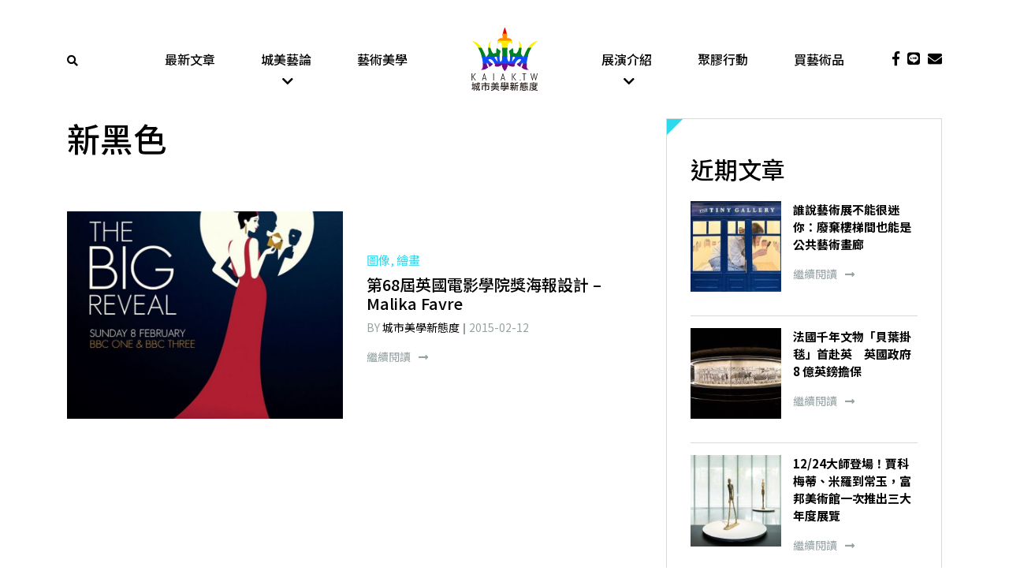

--- FILE ---
content_type: text/html; charset=utf-8
request_url: https://www.google.com/recaptcha/api2/aframe
body_size: 267
content:
<!DOCTYPE HTML><html><head><meta http-equiv="content-type" content="text/html; charset=UTF-8"></head><body><script nonce="S2NAP1qxCmgqNHT3CRr7pg">/** Anti-fraud and anti-abuse applications only. See google.com/recaptcha */ try{var clients={'sodar':'https://pagead2.googlesyndication.com/pagead/sodar?'};window.addEventListener("message",function(a){try{if(a.source===window.parent){var b=JSON.parse(a.data);var c=clients[b['id']];if(c){var d=document.createElement('img');d.src=c+b['params']+'&rc='+(localStorage.getItem("rc::a")?sessionStorage.getItem("rc::b"):"");window.document.body.appendChild(d);sessionStorage.setItem("rc::e",parseInt(sessionStorage.getItem("rc::e")||0)+1);localStorage.setItem("rc::h",'1768422856944');}}}catch(b){}});window.parent.postMessage("_grecaptcha_ready", "*");}catch(b){}</script></body></html>